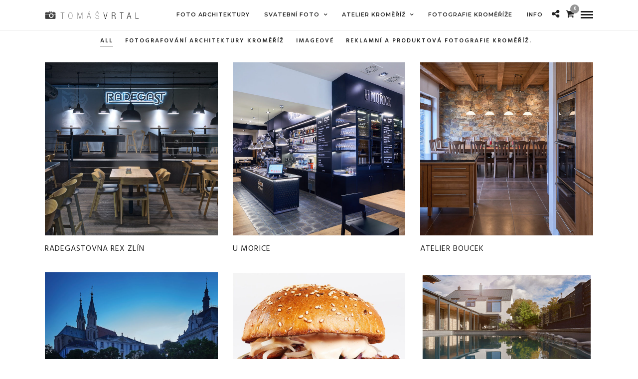

--- FILE ---
content_type: text/html; charset=UTF-8
request_url: https://vrtal.com/portfolio-sets/
body_size: 11460
content:
<!DOCTYPE html>
<html lang="cs"
	prefix="og: https://ogp.me/ns#"   data-menu="leftalign">
<head>

<link rel="profile" href="http://gmpg.org/xfn/11" />
<link rel="pingback" href="https://vrtal.com/xmlrpc.php" />

			<link rel="shortcut icon" href="https://vrtal.com/wp-content/uploads/2017/01/aperture.png" />
 

<title>portfolio sets | Reklamní a svatební fotografie, fotoatelier Kroměříž - Tomas Vrtal</title>

		<!-- All in One SEO 4.1.7 -->
		<meta name="robots" content="max-image-preview:large" />
		<link rel="canonical" href="https://vrtal.com/portfolio-sets/" />
		<meta property="og:locale" content="cs_CZ" />
		<meta property="og:site_name" content="Svatebni, portretni a produktova fotografie Kromeriz - Tomas Vrtal" />
		<meta property="og:type" content="article" />
		<meta property="og:title" content="portfolio sets | Reklamní a svatební fotografie, fotoatelier Kroměříž - Tomas Vrtal" />
		<meta property="og:url" content="https://vrtal.com/portfolio-sets/" />
		<meta property="article:published_time" content="2017-01-22T13:32:14+00:00" />
		<meta property="article:modified_time" content="2017-01-22T19:38:16+00:00" />
		<meta name="twitter:card" content="summary_large_image" />
		<meta name="twitter:title" content="portfolio sets | Reklamní a svatební fotografie, fotoatelier Kroměříž - Tomas Vrtal" />
		<script type="application/ld+json" class="aioseo-schema">
			{"@context":"https:\/\/schema.org","@graph":[{"@type":"WebSite","@id":"https:\/\/vrtal.com\/#website","url":"https:\/\/vrtal.com\/","name":"Reklamn\u00ed a svatebn\u00ed fotografie, fotoatelier Krom\u011b\u0159\u00ed\u017e - Tomas Vrtal","description":"fotografie architektury, reklamn\u00ed a svatebn\u00ed fotografie, fotoatelier Krom\u011b\u0159\u00ed\u017e","inLanguage":"cs-CZ","publisher":{"@id":"https:\/\/vrtal.com\/#organization"}},{"@type":"Organization","@id":"https:\/\/vrtal.com\/#organization","name":"Reklamn\u00ed a svatebn\u00ed fotografie, fotoatelier Krom\u011b\u0159\u00ed\u017e - Tomas Vrtal","url":"https:\/\/vrtal.com\/","contactPoint":{"@type":"ContactPoint","telephone":"+420604706604","contactType":"none"}},{"@type":"BreadcrumbList","@id":"https:\/\/vrtal.com\/portfolio-sets\/#breadcrumblist","itemListElement":[{"@type":"ListItem","@id":"https:\/\/vrtal.com\/#listItem","position":1,"item":{"@type":"WebPage","@id":"https:\/\/vrtal.com\/","name":"Home","description":"Fotografov\u00e1n\u00ed architektury a interi\u00e9r\u016f | reklamn\u00ed a produktov\u00e1 fotografie | zak\u00e1zkov\u00fd portr\u00e9t | fotoateli\u00e9r Krom\u011b\u0159\u00ed\u017e | profesion\u00e1ln\u00ed fotograf Tom\u00e1\u0161 Vrtal.","url":"https:\/\/vrtal.com\/"},"nextItem":"https:\/\/vrtal.com\/portfolio-sets\/#listItem"},{"@type":"ListItem","@id":"https:\/\/vrtal.com\/portfolio-sets\/#listItem","position":2,"item":{"@type":"WebPage","@id":"https:\/\/vrtal.com\/portfolio-sets\/","name":"portfolio sets","url":"https:\/\/vrtal.com\/portfolio-sets\/"},"previousItem":"https:\/\/vrtal.com\/#listItem"}]},{"@type":"WebPage","@id":"https:\/\/vrtal.com\/portfolio-sets\/#webpage","url":"https:\/\/vrtal.com\/portfolio-sets\/","name":"portfolio sets | Reklamn\u00ed a svatebn\u00ed fotografie, fotoatelier Krom\u011b\u0159\u00ed\u017e - Tomas Vrtal","inLanguage":"cs-CZ","isPartOf":{"@id":"https:\/\/vrtal.com\/#website"},"breadcrumb":{"@id":"https:\/\/vrtal.com\/portfolio-sets\/#breadcrumblist"},"datePublished":"2017-01-22T13:32:14+01:00","dateModified":"2017-01-22T19:38:16+01:00"}]}
		</script>
		<!-- All in One SEO -->

<link rel='dns-prefetch' href='//fonts.googleapis.com' />
<link rel='dns-prefetch' href='//s.w.org' />
<link rel="alternate" type="application/rss+xml" title="Reklamní a svatební fotografie, fotoatelier Kroměříž - Tomas Vrtal &raquo; RSS zdroj" href="https://vrtal.com/feed/" />
<link rel="alternate" type="application/rss+xml" title="Reklamní a svatební fotografie, fotoatelier Kroměříž - Tomas Vrtal &raquo; RSS komentářů" href="https://vrtal.com/comments/feed/" />
<meta charset="UTF-8" /><meta name="viewport" content="width=device-width, initial-scale=1, maximum-scale=1" /><meta name="format-detection" content="telephone=no"><meta property="og:type" content="article" /><meta property="og:type" content="article" /><meta property="og:title" content="portfolio sets"/><meta property="og:url" content="https://vrtal.com/portfolio-sets/"/>		<script type="text/javascript">
			window._wpemojiSettings = {"baseUrl":"https:\/\/s.w.org\/images\/core\/emoji\/13.0.0\/72x72\/","ext":".png","svgUrl":"https:\/\/s.w.org\/images\/core\/emoji\/13.0.0\/svg\/","svgExt":".svg","source":{"concatemoji":"https:\/\/vrtal.com\/wp-includes\/js\/wp-emoji-release.min.js"}};
			!function(e,a,t){var n,r,o,i=a.createElement("canvas"),p=i.getContext&&i.getContext("2d");function s(e,t){var a=String.fromCharCode;p.clearRect(0,0,i.width,i.height),p.fillText(a.apply(this,e),0,0);e=i.toDataURL();return p.clearRect(0,0,i.width,i.height),p.fillText(a.apply(this,t),0,0),e===i.toDataURL()}function c(e){var t=a.createElement("script");t.src=e,t.defer=t.type="text/javascript",a.getElementsByTagName("head")[0].appendChild(t)}for(o=Array("flag","emoji"),t.supports={everything:!0,everythingExceptFlag:!0},r=0;r<o.length;r++)t.supports[o[r]]=function(e){if(!p||!p.fillText)return!1;switch(p.textBaseline="top",p.font="600 32px Arial",e){case"flag":return s([127987,65039,8205,9895,65039],[127987,65039,8203,9895,65039])?!1:!s([55356,56826,55356,56819],[55356,56826,8203,55356,56819])&&!s([55356,57332,56128,56423,56128,56418,56128,56421,56128,56430,56128,56423,56128,56447],[55356,57332,8203,56128,56423,8203,56128,56418,8203,56128,56421,8203,56128,56430,8203,56128,56423,8203,56128,56447]);case"emoji":return!s([55357,56424,8205,55356,57212],[55357,56424,8203,55356,57212])}return!1}(o[r]),t.supports.everything=t.supports.everything&&t.supports[o[r]],"flag"!==o[r]&&(t.supports.everythingExceptFlag=t.supports.everythingExceptFlag&&t.supports[o[r]]);t.supports.everythingExceptFlag=t.supports.everythingExceptFlag&&!t.supports.flag,t.DOMReady=!1,t.readyCallback=function(){t.DOMReady=!0},t.supports.everything||(n=function(){t.readyCallback()},a.addEventListener?(a.addEventListener("DOMContentLoaded",n,!1),e.addEventListener("load",n,!1)):(e.attachEvent("onload",n),a.attachEvent("onreadystatechange",function(){"complete"===a.readyState&&t.readyCallback()})),(n=t.source||{}).concatemoji?c(n.concatemoji):n.wpemoji&&n.twemoji&&(c(n.twemoji),c(n.wpemoji)))}(window,document,window._wpemojiSettings);
		</script>
		<style type="text/css">
img.wp-smiley,
img.emoji {
	display: inline !important;
	border: none !important;
	box-shadow: none !important;
	height: 1em !important;
	width: 1em !important;
	margin: 0 .07em !important;
	vertical-align: -0.1em !important;
	background: none !important;
	padding: 0 !important;
}
</style>
	<link rel='stylesheet' id='wp-block-library-css'  href='https://vrtal.com/wp-includes/css/dist/block-library/style.min.css' type='text/css' media='all' />
<link rel='stylesheet' id='wc-block-vendors-style-css'  href='https://vrtal.com/wp-content/plugins/woocommerce/packages/woocommerce-blocks/build/vendors-style.css' type='text/css' media='all' />
<link rel='stylesheet' id='wc-block-style-css'  href='https://vrtal.com/wp-content/plugins/woocommerce/packages/woocommerce-blocks/build/style.css' type='text/css' media='all' />
<link rel='stylesheet' id='rs-plugin-settings-css'  href='https://vrtal.com/wp-content/plugins/revslider/public/assets/css/rs6.css' type='text/css' media='all' />
<style id='rs-plugin-settings-inline-css' type='text/css'>
#rs-demo-id {}
</style>
<link rel='stylesheet' id='woocommerce-layout-css'  href='https://vrtal.com/wp-content/plugins/woocommerce/assets/css/woocommerce-layout.css' type='text/css' media='all' />
<link rel='stylesheet' id='woocommerce-smallscreen-css'  href='https://vrtal.com/wp-content/plugins/woocommerce/assets/css/woocommerce-smallscreen.css' type='text/css' media='only screen and (max-width: 768px)' />
<link rel='stylesheet' id='woocommerce-general-css'  href='https://vrtal.com/wp-content/plugins/woocommerce/assets/css/woocommerce.css' type='text/css' media='all' />
<style id='woocommerce-inline-inline-css' type='text/css'>
.woocommerce form .form-row .required { visibility: visible; }
</style>
<link rel='stylesheet' id='photography-reset-css-css'  href='https://vrtal.com/wp-content/themes/photography/css/reset.css' type='text/css' media='all' />
<link rel='stylesheet' id='photography-wordpress-css-css'  href='https://vrtal.com/wp-content/themes/photography/css/wordpress.css' type='text/css' media='all' />
<link rel='stylesheet' id='photography-animation-css-css'  href='https://vrtal.com/wp-content/themes/photography/css/animation.css' type='text/css' media='all' />
<link rel='stylesheet' id='photography-ilightbox-css'  href='https://vrtal.com/wp-content/themes/photography/css/ilightbox/ilightbox.css' type='text/css' media='all' />
<link rel='stylesheet' id='photography-jquery-ui-css-css'  href='https://vrtal.com/wp-content/themes/photography/css/jqueryui/custom.css' type='text/css' media='all' />
<link rel='stylesheet' id='photography-flexslider-css'  href='https://vrtal.com/wp-content/themes/photography/js/flexslider/flexslider.css' type='text/css' media='all' />
<link rel='stylesheet' id='photography-tooltipster-css'  href='https://vrtal.com/wp-content/themes/photography/css/tooltipster.css' type='text/css' media='all' />
<link rel='stylesheet' id='photography-odometer-theme-css'  href='https://vrtal.com/wp-content/themes/photography/css/odometer-theme-minimal.css' type='text/css' media='all' />
<link rel='stylesheet' id='photography-hw-parallax.css-css'  href='https://vrtal.com/wp-content/themes/photography/css/hw-parallax.css' type='text/css' media='all' />
<link rel='stylesheet' id='photography-progressive-image-css'  href='https://vrtal.com/wp-content/themes/photography/css/progressive-image.css' type='text/css' media='all' />
<link rel='stylesheet' id='photography-screen-css'  href='https://vrtal.com/wp-content/themes/photography/css/screen.css' type='text/css' media='all' />
<link rel='stylesheet' id='photography-leftalignmenu-css'  href='https://vrtal.com/wp-content/themes/photography/css/menus/leftalignmenu.css' type='text/css' media='all' />
<link rel='stylesheet' id='photography-fonts-css'  href='https://fonts.googleapis.com/css?family=Hind%3A300%2C400%2C600%2C700%2C400italic%7CMontserrat%3A300%2C400%2C600%2C700%2C400italic&#038;subset=latin%2Ccyrillic-ext%2Cgreek-ext%2Ccyrillic' type='text/css' media='all' />
<link rel='stylesheet' id='fontawesome-css'  href='https://vrtal.com/wp-content/themes/photography/css/font-awesome.min.css' type='text/css' media='all' />
<link rel='stylesheet' id='themify-icons-css'  href='https://vrtal.com/wp-content/themes/photography/css/themify-icons.css' type='text/css' media='all' />
<link rel='stylesheet' id='photography-custom-css-css'  href='https://vrtal.com/wp-admin/admin-ajax.php?action=photography_custom_css' type='text/css' media='all' />
<link rel='stylesheet' id='meks_instagram-widget-styles-css'  href='https://vrtal.com/wp-content/plugins/meks-easy-instagram-widget/css/widget.css' type='text/css' media='all' />
<link rel='stylesheet' id='photography-responsive-css-css'  href='https://vrtal.com/wp-content/themes/photography/css/grid.css' type='text/css' media='all' />
<link rel='stylesheet' id='kirki_google_fonts-css'  href='https://fonts.googleapis.com/css?family=Hind%7CMontserrat&#038;subset' type='text/css' media='all' />
<link rel='stylesheet' id='kirki-styles-global-css'  href='https://vrtal.com/wp-content/themes/photography/modules/kirki/assets/css/kirki-styles.css' type='text/css' media='all' />
<style id='kirki-styles-global-inline-css' type='text/css'>
#page_content_wrapper img, .ppb_wrapper img, .portfolio_post_previous a, .portfolio_post_next a, #page_content_wrapper .inner .sidebar_wrapper .sidebar .content img, .page_content_wrapper .inner .sidebar_wrapper .sidebar .content img, .overlay_gallery_wrapper, #menu_wrapper .nav ul li ul, #menu_wrapper div .nav li ul{-webkit-border-radius:0px;-moz-border-radius:0px;border-radius:0px;}body, input[type=text], input[type=email], input[type=url], input[type=password], textarea{font-family:Hind, Helvetica, Arial, sans-serif;}body{font-size:14px;}h1, h2, h3, h4, h5, h6, h7, .post_quote_title, label, strong[itemprop="author"], #page_content_wrapper .posts.blog li a, .page_content_wrapper .posts.blog li a, .post_info_cat, .readmore{font-family:Hind, Helvetica, Arial, sans-serif;}h1, h2, h3, h4, h5, h6, h7, .odometer{font-weight:400;}h1, h2, h3, h4, h5, h6, h7{text-transform:uppercase;letter-spacing:1px;line-height:1.6;}h1{font-size:34px;}h2{font-size:30px;}h3{font-size:26px;}h4{font-size:22px;}h5{font-size:18px;}h6{font-size:16px;}body, #wrapper, #page_content_wrapper.fixed, #gallery_lightbox h2, .slider_wrapper .gallery_image_caption h2, #body_loading_screen, h3#reply-title span, .overlay_gallery_wrapper, .progress_bar_holder, .pricing_wrapper_border, .pagination a, .pagination span, #captcha-wrap .text-box input, #page_caption.split, #page_caption .bg_frame_split{background-color:#ffffff;}#page_caption.hasbg.split{border-color:#ffffff;}body, .pagination a, #gallery_lightbox h2, .slider_wrapper .gallery_image_caption h2, .post_info a, #page_content_wrapper.split #copyright, .page_content_wrapper.split #copyright, .ui-state-default a, .ui-state-default a:link, .ui-state-default a:visited{color:#222222;}::selection{background-color:#222222;}::-webkit-input-placeholder{color:#222222;}::-moz-placeholder{color:#222222;}:-ms-input-placeholder{color:#222222;}a{color:#222222;}.filter li a.active, #portfolio_wall_filters li a.active, #portfolio_wall_filters li a:hover, .filter li a:hover{border-color:#222222;}a:hover, a:active, .post_info_comment a i{color:#999999;}h1, h2, h3, h4, h5, h6, h7, pre, code, tt, blockquote, .post_header h5 a, .post_header h3 a, .post_header.grid h6 a, .post_header.fullwidth h4 a, .post_header h5 a, blockquote, .site_loading_logo_item i, .ppb_subtitle, .woocommerce .woocommerce-ordering select, .woocommerce #page_content_wrapper a.button, .woocommerce.columns-4 ul.products li.product a.add_to_cart_button, .woocommerce.columns-4 ul.products li.product a.add_to_cart_button:hover, .ui-accordion .ui-accordion-header a, .tabs .ui-state-active a, body.woocommerce div.product .woocommerce-tabs ul.tabs li.active a, body.woocommerce-page div.product .woocommerce-tabs ul.tabs li.active a, body.woocommerce #content div.product .woocommerce-tabs ul.tabs li.active a, body.woocommerce-page #content div.product .woocommerce-tabs ul.tabs li.active a, .woocommerce div.product .woocommerce-tabs ul.tabs li a, .post_header h5 a, .post_header h6 a{color:#222222;}body.page.page-template-gallery-archive-split-screen-php #fp-nav li .active span, body.tax-gallerycat #fp-nav li .active span, body.page.page-template-portfolio-fullscreen-split-screen-php #fp-nav li .active span, body.page.tax-portfolioset #fp-nav li .active span, body.page.page-template-gallery-archive-split-screen-php #fp-nav ul li a span, body.tax-gallerycat #fp-nav ul li a span, body.page.page-template-portfolio-fullscreen-split-screen-php #fp-nav ul li a span, body.page.tax-portfolioset #fp-nav ul li a span{background-color:#222222;}#social_share_wrapper, hr, #social_share_wrapper, .post.type-post, #page_content_wrapper .sidebar .content .sidebar_widget li h2.widgettitle, h2.widgettitle, h5.widgettitle, .comment .right, .widget_tag_cloud div a, .meta-tags a, .tag_cloud a, #footer, #post_more_wrapper, .woocommerce ul.products li.product, .woocommerce-page ul.products li.product, .woocommerce ul.products li.product .price, .woocommerce-page ul.products li.product .price, #page_content_wrapper .inner .sidebar_content, #page_content_wrapper .inner .sidebar_content.left_sidebar, .ajax_close, .ajax_next, .ajax_prev, .portfolio_next, .portfolio_prev, .portfolio_next_prev_wrapper.video .portfolio_prev, .portfolio_next_prev_wrapper.video .portfolio_next, .separated, .blog_next_prev_wrapper, #post_more_wrapper h5, #ajax_portfolio_wrapper.hidding, #ajax_portfolio_wrapper.visible, .tabs.vertical .ui-tabs-panel, .ui-tabs.vertical.right .ui-tabs-nav li, .woocommerce div.product .woocommerce-tabs ul.tabs li, .woocommerce #content div.product .woocommerce-tabs ul.tabs li, .woocommerce-page div.product .woocommerce-tabs ul.tabs li, .woocommerce-page #content div.product .woocommerce-tabs ul.tabs li, .woocommerce div.product .woocommerce-tabs .panel, .woocommerce-page div.product .woocommerce-tabs .panel, .woocommerce #content div.product .woocommerce-tabs .panel, .woocommerce-page #content div.product .woocommerce-tabs .panel, .woocommerce table.shop_table, .woocommerce-page table.shop_table, table tr td, .woocommerce .cart-collaterals .cart_totals, .woocommerce-page .cart-collaterals .cart_totals, .woocommerce .cart-collaterals .shipping_calculator, .woocommerce-page .cart-collaterals .shipping_calculator, .woocommerce .cart-collaterals .cart_totals tr td, .woocommerce .cart-collaterals .cart_totals tr th, .woocommerce-page .cart-collaterals .cart_totals tr td, .woocommerce-page .cart-collaterals .cart_totals tr th, table tr th, .woocommerce #payment, .woocommerce-page #payment, .woocommerce #payment ul.payment_methods li, .woocommerce-page #payment ul.payment_methods li, .woocommerce #payment div.form-row, .woocommerce-page #payment div.form-row, .ui-tabs li:first-child, .ui-tabs .ui-tabs-nav li, .ui-tabs.vertical .ui-tabs-nav li, .ui-tabs.vertical.right .ui-tabs-nav li.ui-state-active, .ui-tabs.vertical .ui-tabs-nav li:last-child, #page_content_wrapper .inner .sidebar_wrapper ul.sidebar_widget li.widget_nav_menu ul.menu li.current-menu-item a, .page_content_wrapper .inner .sidebar_wrapper ul.sidebar_widget li.widget_nav_menu ul.menu li.current-menu-item a, .pricing_wrapper, .pricing_wrapper li, .ui-accordion .ui-accordion-header, .ui-accordion .ui-accordion-content, #page_content_wrapper .sidebar .content .sidebar_widget li h2.widgettitle:before, h2.widgettitle:before, #autocomplete, .ppb_blog_minimal .one_third_bg, #page_content_wrapper .sidebar .content .sidebar_widget li h2.widgettitle, h2.widgettitle, h5.event_title, .tabs .ui-tabs-panel, .ui-tabs .ui-tabs-nav li, .ui-tabs li:first-child, .ui-tabs.vertical .ui-tabs-nav li:last-child, .woocommerce .woocommerce-ordering select, .woocommerce div.product .woocommerce-tabs ul.tabs li.active, .woocommerce-page div.product .woocommerce-tabs ul.tabs li.active, .woocommerce #content div.product .woocommerce-tabs ul.tabs li.active, .woocommerce-page #content div.product .woocommerce-tabs ul.tabs li.active, .woocommerce-page table.cart th, table.shop_table thead tr th, hr.title_break, .overlay_gallery_border, #page_content_wrapper.split #copyright, .page_content_wrapper.split #copyright, .post.type-post, .events.type-events, h5.event_title, .post_header h5.event_title, .client_archive_wrapper{border-color:#222222;}input[type=text], input[type=password], input[type=email], input[type=url], input[type=tel], textarea{background-color:#ffffff;color:#222222;border-color:#222222;}input[type=text]:focus, input[type=password]:focus, input[type=email]:focus, input[type=url]:focus, textarea:focus, #commentform input[type=text]:focus, #commentform input[type=email]:focus, #commentform input[type=url]:focus, #commentform textarea:focus{border-color:#999999;}input[type=text], input[type=password], input[type=email], input[type=url], input[type=tel], textarea, .woocommerce .quantity .qty{-webkit-border-radius:0px;-moz-border-radius:0px;border-radius:0px;}input[type=submit], input[type=button], a.button, .button, .woocommerce .page_slider a.button, a.button.fullwidth, .woocommerce-page div.product form.cart .button, .woocommerce #respond input#submit.alt, .woocommerce a.button.alt, .woocommerce button.button.alt, .woocommerce input.button.alt{font-family:Hind, Helvetica, Arial, sans-serif;}input[type=submit], input[type=button], a.button, .button, .pagination span, .pagination a:hover, .woocommerce .footer_bar .button, .woocommerce .footer_bar .button:hover, .woocommerce-page div.product form.cart .button, .woocommerce #respond input#submit.alt, .woocommerce a.button.alt, .woocommerce button.button.alt, .woocommerce input.button.alt, .post_type_icon, .header_cart_wrapper .cart_count{background-color:#959595;}.pagination span, .pagination a:hover{border-color:#959595;}.button.ghost, .button.ghost:hover, .button.ghost:active{color:#959595;}input[type=submit], input[type=button], a.button, .button, .pagination a:hover, .woocommerce .footer_bar .button , .woocommerce .footer_bar .button:hover, .woocommerce-page div.product form.cart .button, .woocommerce #respond input#submit.alt, .woocommerce a.button.alt, .woocommerce button.button.alt, .woocommerce input.button.alt, .post_type_icon, .woocommerce input.button.alt, .post_type_icon, .header_cart_wrapper .cart_count{color:#ffffff;}input[type=submit], input[type=button], a.button, .button, .pagination a:hover, .woocommerce .footer_bar .button , .woocommerce .footer_bar .button:hover, .woocommerce-page div.product form.cart .button, .woocommerce #respond input#submit.alt, .woocommerce a.button.alt, .woocommerce button.button.alt, .woocommerce input.button.alt, .button.ghost, .button.ghost:hover, .button.ghost:active{border-color:#959595;}input[type=submit], input[type=button], a.button, .button, .pagination a:hover, .woocommerce .footer_bar .button , .woocommerce .footer_bar .button:hover, .woocommerce-page div.product form.cart .button, .woocommerce #respond input#submit.alt, .woocommerce a.button.alt, .woocommerce button.button.alt, .woocommerce input.button.alt{font-size:13px;font-weight:600;letter-spacing:2px;text-transform:uppercase;-webkit-border-radius:0px;-moz-border-radius:0px;border-radius:0px;}.frame_top, .frame_bottom, .frame_left, .frame_right{background:#ffffff;}body.tg_boxed{background-color:#f0f0f0;}#menu_wrapper .nav ul li a, #menu_wrapper div .nav li > a{font-family:Montserrat, Helvetica, Arial, sans-serif;font-size:11px;padding-top:22px;padding-bottom:22px;font-weight:600;letter-spacing:1px;text-transform:uppercase;}#menu_wrapper .nav ul li a, #menu_wrapper div .nav li > a, .header_cart_wrapper a, #page_share, .portfolio_post_previous a, .portfolio_post_next a{color:#222222;}#mobile_nav_icon{border-color:#222222;}#menu_wrapper .nav ul li a.hover, #menu_wrapper .nav ul li a:hover, #menu_wrapper div .nav li a.hover, #menu_wrapper div .nav li a:hover, .header_cart_wrapper a:hover, #page_share:hover{color:#222222;}#menu_wrapper .nav ul li a.hover, #menu_wrapper .nav ul li a:hover, #menu_wrapper div .nav li a.hover, #menu_wrapper div .nav li a:hover{border-color:#222222;}#menu_wrapper div .nav > li.current-menu-item > a, #menu_wrapper div .nav > li.current-menu-parent > a, #menu_wrapper div .nav > li.current-menu-ancestor > a, #menu_wrapper div .nav li ul li.current-menu-item a, #menu_wrapper div .nav li.current-menu-parent  ul li.current-menu-item a, .header_cart_wrapper a:active, #page_share:active{color:#222222;}#menu_wrapper div .nav > li.current-menu-item > a, #menu_wrapper div .nav > li.current-menu-parent > a, #menu_wrapper div .nav > li.current-menu-ancestor > a, #menu_wrapper div .nav li ul li.current-menu-item a, #menu_wrapper div .nav li.current-menu-parent  ul li.current-menu-item a{border-color:#222222;}.top_bar, #page_caption, #nav_wrapper{border-color:#e1e1e1;}.top_bar, .portfolio_post_previous a, .portfolio_post_next a{background-color:#ffffff;}#menu_wrapper .nav ul li ul li a, #menu_wrapper div .nav li ul li a, #menu_wrapper div .nav li.current-menu-parent ul li a{font-size:11px;font-weight:400;letter-spacing:1px;text-transform:uppercase;}#menu_wrapper .nav ul li ul li a, #menu_wrapper div .nav li ul li a, #menu_wrapper div .nav li.current-menu-parent ul li a, #menu_wrapper div .nav li.current-menu-parent ul li.current-menu-item a, #menu_wrapper .nav ul li.megamenu ul li ul li a, #menu_wrapper div .nav li.megamenu ul li ul li a{color:#999999;}#menu_wrapper .nav ul li ul li a:hover, #menu_wrapper div .nav li ul li a:hover, #menu_wrapper div .nav li.current-menu-parent ul li a:hover, #menu_wrapper .nav ul li.megamenu ul li ul li a:hover, #menu_wrapper div .nav li.megamenu ul li ul li a:hover, #menu_wrapper .nav ul li.megamenu ul li ul li a:active, #menu_wrapper div .nav li.megamenu ul li ul li a:active, #menu_wrapper div .nav li.current-menu-parent ul li.current-menu-item  a:hover{color:#ffffff;}#menu_wrapper .nav ul li ul li a:hover, #menu_wrapper div .nav li ul li a:hover, #menu_wrapper div .nav li.current-menu-parent ul li a:hover, #menu_wrapper .nav ul li.megamenu ul li ul li a:hover, #menu_wrapper div .nav li.megamenu ul li ul li a:hover, #menu_wrapper .nav ul li.megamenu ul li ul li a:active, #menu_wrapper div .nav li.megamenu ul li ul li a:active{background:#222222;}#menu_wrapper .nav ul li ul, #menu_wrapper div .nav li ul{background:#222222;border-color:#333333;}#menu_wrapper div .nav li.megamenu ul li > a, #menu_wrapper div .nav li.megamenu ul li > a:hover, #menu_wrapper div .nav li.megamenu ul li > a:active, #menu_wrapper div .nav li.megamenu ul li.current-menu-item > a{color:#ffffff;}#menu_wrapper div .nav li.megamenu ul li{border-color:#333333;}.above_top_bar{background:#222222;}#top_menu li a, .top_contact_info, .top_contact_info i, .top_contact_info a, .top_contact_info a:hover, .top_contact_info a:active{color:#ffffff;}.mobile_menu_wrapper #searchform input[type=text]{background:#ffffff;}.mobile_menu_wrapper #searchform input[type=text], .mobile_menu_wrapper #searchform button i{color:#222222;}.mobile_menu_wrapper #searchform ::-webkit-input-placeholder{color:#222222;}.mobile_menu_wrapper #searchform ::-moz-placeholder{color:#222222;}.mobile_menu_wrapper #searchform :-ms-input-placeholder{color:#222222;}.mobile_menu_wrapper{background-color:#ffffff;}.mobile_main_nav li a, #sub_menu li a{font-family:Montserrat, Helvetica, Arial, sans-serif;font-size:11px;text-transform:uppercase;letter-spacing:1px;}.mobile_main_nav li a, #sub_menu li a, .mobile_menu_wrapper .sidebar_wrapper a, .mobile_menu_wrapper .sidebar_wrapper, #close_mobile_menu i{color:#222222;}.mobile_main_nav li a:hover, .mobile_main_nav li a:active, #sub_menu li a:hover, #sub_menu li a:active, .mobile_menu_wrapper .sidebar_wrapper h2.widgettitle{color:#222222;}#page_caption{background-color:#ffffff;padding-top:80px;padding-bottom:80px;}#page_caption .page_title_wrapper, #portfolio_wall_filters, .portfolio_wall_filters, .page_tagline, #page_caption.hasbg .page_tagline, #page_caption.hasbg h1, h1.hasbg{text-align:center;}#page_caption .page_title_wrapper, #page_caption.hasbg.middle .page_title_wrapper{width:100%;}#page_caption h1, .ppb_title, #page_caption.hasbg h1, h1.hasbg{font-size:34px;line-height:1.6;}#page_caption h1, .ppb_title, .post_caption h1, #page_caption.hasbg h1, h1.hasbg{font-weight:400;text-transform:uppercase;letter-spacing:1px;}#page_caption h1, .ppb_title, .post_caption h1{color:#222222;}#page_caption.hasbg{height:70vh;}#page_caption.hasbg h1, h1.hasbg{font-size:22px;}h2.ppb_title{font-size:30px;font-weight:400;text-transform:uppercase;letter-spacing:1px;line-height:1.6;}.page_tagline, .post_header .post_detail, .recent_post_detail, .post_detail, .thumb_content span, .portfolio_desc .portfolio_excerpt, .testimonial_customer_position, .testimonial_customer_company{color:#222222;}.page_tagline, .post_header .post_detail, .recent_post_detail, .post_detail, .thumb_content span, .portfolio_desc .portfolio_excerpt, .testimonial_customer_position, .testimonial_customer_company, .page_tagline, #page_caption.hasbg .page_tagline{font-size:14px;}.page_tagline, .page_tagline, #page_caption.hasbg .page_tagline{font-weight:400;}.post_header .post_detail, .recent_post_detail, .post_detail, .thumb_content span, .portfolio_desc .portfolio_excerpt, .testimonial_customer_position, .testimonial_customer_company, .page_tagline, #page_caption.hasbg .page_tagline{letter-spacing:0px;text-transform:none;}.page_tagline, .ppb_header_content, .page_tagline, #page_caption.hasbg .page_tagline{font-style:italic;}#page_content_wrapper .sidebar .content .sidebar_widget li h2.widgettitle, h2.widgettitle, h5.widgettitle{font-family:Montserrat, Helvetica, Arial, sans-serif;font-size:11px;font-weight:400;letter-spacing:2px;text-transform:uppercase;color:#222222;}#page_content_wrapper .sidebar .content .sidebar_widget li h2.widgettitle, h2.widgettitle, h5.widgettitle, #page_content_wrapper .sidebar .content .sidebar_widget li.widget_archive, .page_content_wrapper .sidebar .content .sidebar_widget li.widget_archive, #page_content_wrapper .sidebar .content .sidebar_widget li.widget_categories, .page_content_wrapper .sidebar .content .sidebar_widget, #page_content_wrapper .sidebar .content .sidebar_widget li.widget_product_categories, .page_content_wrapper .sidebar .content .sidebar_widget li.widget_product_categories{text-align:center;}#page_content_wrapper .inner .sidebar_wrapper .sidebar .content, .page_content_wrapper .inner .sidebar_wrapper .sidebar .content{color:#222222;}#page_content_wrapper .inner .sidebar_wrapper a, .page_content_wrapper .inner .sidebar_wrapper a{color:#222222;}#page_content_wrapper .inner .sidebar_wrapper a:hover, #page_content_wrapper .inner .sidebar_wrapper a:active, .page_content_wrapper .inner .sidebar_wrapper a:hover, .page_content_wrapper .inner .sidebar_wrapper a:active{color:#999999;}#footer{padding-top:50px;padding-bottom:50px;color:#222222;}.footer_bar{background-color:#ffffff;}#footer a, #footer a:active{color:#222222;}#footer a:hover{color:#222222;}.footer_bar, .footer_bar_wrapper{border-color:#ffffff;}.footer_bar_wrapper{background:#ffffff;}#copyright{color:#222222;}#copyright a, #copyright a:active, #footer_menu li a, .footer_bar_wrapper .social_wrapper ul li a{color:#222222;}#copyright a:hover, .social_wrapper ul li a:hover, #footer_menu li a:hover{color:#222222;}.gallery_archive_desc h4, #fullpage .section.gallery_archive.center_display .gallery_archive_desc h2{font-weight:400;letter-spacing:1px;text-transform:uppercase;}.two_cols.gallery .element .portfolio_title h5, .three_cols.gallery .element .portfolio_title h5, .four_cols.gallery .element .center_display .portfolio_title .table .cell h5, .five_cols.gallery .element .center_display .portfolio_title .table .cell h5, .portfolio_desc.portfolio2 h5, .portfolio_desc.portfolio3 h5, .portfolio_desc.portfolio4 h5, #fullpage .section.gallery_archive.center_display.fullpage_portfolio .gallery_archive_desc h2{font-weight:400;letter-spacing:1px;text-transform:uppercase;}.post_info_cat, .post_info_cat a{color:#ca9f5c;}.post_header h5, .post_button_wrapper, h6.subtitle, .post_caption h1, #page_content_wrapper .posts.blog li a, .page_content_wrapper .posts.blog li a, #post_featured_slider li .slider_image .slide_post h2, .post_header.grid h6, .blog_minimal_wrapper .content h4{font-weight:400;letter-spacing:0px;text-transform:uppercase;}.post_header h5, .post_button_wrapper, h6.subtitle, .post_caption, #page_content_wrapper .posts.blog li a, .page_content_wrapper .posts.blog li a, .post_header_title, #respond h3, #respond .comment-notes, .post_header.grid{text-align:center;}.post_caption h1{font-size:34px;line-height:1.6;}.woocommerce ul.products li.product h2.woocommerce-loop-product__title, .woocommerce-page ul.products li.product h2.woocommerce-loop-product__title, .woocommerce div.product .product_title{font-weight:400;letter-spacing:1px;text-transform:uppercase;}.woocommerce ul.products li.product .price ins, .woocommerce-page ul.products li.product .price ins, .woocommerce ul.products li.product .price, .woocommerce-page ul.products li.product .price, p.price ins span.amount, p.price span.amount, .woocommerce #content div.product p.price, .woocommerce #content div.product span.price, .woocommerce div.product p.price, .woocommerce div.product span.price, .woocommerce-page #content div.product p.price, .woocommerce-page #content div.product span.price, .woocommerce-page div.product p.price, .woocommerce-page div.product span.price{color:#222222;}
</style>
<script type='text/javascript' src='https://vrtal.com/wp-includes/js/jquery/jquery.js' id='jquery-core-js'></script>
<script type='text/javascript' src='https://vrtal.com/wp-content/plugins/revslider/public/assets/js/rbtools.min.js' id='tp-tools-js'></script>
<script type='text/javascript' src='https://vrtal.com/wp-content/plugins/revslider/public/assets/js/rs6.min.js' id='revmin-js'></script>
<link rel="https://api.w.org/" href="https://vrtal.com/wp-json/" /><link rel="alternate" type="application/json" href="https://vrtal.com/wp-json/wp/v2/pages/2535" /><link rel="EditURI" type="application/rsd+xml" title="RSD" href="https://vrtal.com/xmlrpc.php?rsd" />
<link rel="wlwmanifest" type="application/wlwmanifest+xml" href="https://vrtal.com/wp-includes/wlwmanifest.xml" /> 
<meta name="generator" content="WordPress 5.5.17" />
<meta name="generator" content="WooCommerce 4.8.3" />
<link rel='shortlink' href='https://vrtal.com/?p=2535' />
<link rel="alternate" type="application/json+oembed" href="https://vrtal.com/wp-json/oembed/1.0/embed?url=https%3A%2F%2Fvrtal.com%2Fportfolio-sets%2F" />
<link rel="alternate" type="text/xml+oembed" href="https://vrtal.com/wp-json/oembed/1.0/embed?url=https%3A%2F%2Fvrtal.com%2Fportfolio-sets%2F&#038;format=xml" />
	<noscript><style>.woocommerce-product-gallery{ opacity: 1 !important; }</style></noscript>
	<meta name="generator" content="Powered by Slider Revolution 6.3.3 - responsive, Mobile-Friendly Slider Plugin for WordPress with comfortable drag and drop interface." />
<script type="text/javascript">function setREVStartSize(e){
			//window.requestAnimationFrame(function() {				 
				window.RSIW = window.RSIW===undefined ? window.innerWidth : window.RSIW;	
				window.RSIH = window.RSIH===undefined ? window.innerHeight : window.RSIH;	
				try {								
					var pw = document.getElementById(e.c).parentNode.offsetWidth,
						newh;
					pw = pw===0 || isNaN(pw) ? window.RSIW : pw;
					e.tabw = e.tabw===undefined ? 0 : parseInt(e.tabw);
					e.thumbw = e.thumbw===undefined ? 0 : parseInt(e.thumbw);
					e.tabh = e.tabh===undefined ? 0 : parseInt(e.tabh);
					e.thumbh = e.thumbh===undefined ? 0 : parseInt(e.thumbh);
					e.tabhide = e.tabhide===undefined ? 0 : parseInt(e.tabhide);
					e.thumbhide = e.thumbhide===undefined ? 0 : parseInt(e.thumbhide);
					e.mh = e.mh===undefined || e.mh=="" || e.mh==="auto" ? 0 : parseInt(e.mh,0);		
					if(e.layout==="fullscreen" || e.l==="fullscreen") 						
						newh = Math.max(e.mh,window.RSIH);					
					else{					
						e.gw = Array.isArray(e.gw) ? e.gw : [e.gw];
						for (var i in e.rl) if (e.gw[i]===undefined || e.gw[i]===0) e.gw[i] = e.gw[i-1];					
						e.gh = e.el===undefined || e.el==="" || (Array.isArray(e.el) && e.el.length==0)? e.gh : e.el;
						e.gh = Array.isArray(e.gh) ? e.gh : [e.gh];
						for (var i in e.rl) if (e.gh[i]===undefined || e.gh[i]===0) e.gh[i] = e.gh[i-1];
											
						var nl = new Array(e.rl.length),
							ix = 0,						
							sl;					
						e.tabw = e.tabhide>=pw ? 0 : e.tabw;
						e.thumbw = e.thumbhide>=pw ? 0 : e.thumbw;
						e.tabh = e.tabhide>=pw ? 0 : e.tabh;
						e.thumbh = e.thumbhide>=pw ? 0 : e.thumbh;					
						for (var i in e.rl) nl[i] = e.rl[i]<window.RSIW ? 0 : e.rl[i];
						sl = nl[0];									
						for (var i in nl) if (sl>nl[i] && nl[i]>0) { sl = nl[i]; ix=i;}															
						var m = pw>(e.gw[ix]+e.tabw+e.thumbw) ? 1 : (pw-(e.tabw+e.thumbw)) / (e.gw[ix]);					
						newh =  (e.gh[ix] * m) + (e.tabh + e.thumbh);
					}				
					if(window.rs_init_css===undefined) window.rs_init_css = document.head.appendChild(document.createElement("style"));					
					document.getElementById(e.c).height = newh+"px";
					window.rs_init_css.innerHTML += "#"+e.c+"_wrapper { height: "+newh+"px }";				
				} catch(e){
					console.log("Failure at Presize of Slider:" + e)
				}					   
			//});
		  };</script>
</head>

<body class="page-template-default page page-id-2535 theme-photography woocommerce-no-js ppb_enable metro-white">

		<input type="hidden" id="pp_menu_layout" name="pp_menu_layout" value="leftalign"/>
	<input type="hidden" id="pp_enable_right_click" name="pp_enable_right_click" value="1"/>
	<input type="hidden" id="pp_enable_dragging" name="pp_enable_dragging" value="1"/>
	<input type="hidden" id="pp_image_path" name="pp_image_path" value="https://vrtal.com/wp-content/themes/photography/images/"/>
	<input type="hidden" id="pp_homepage_url" name="pp_homepage_url" value="https://vrtal.com/"/>
	<input type="hidden" id="photography_ajax_search" name="photography_ajax_search" value=""/>
	<input type="hidden" id="pp_fixed_menu" name="pp_fixed_menu" value=""/>
	<input type="hidden" id="tg_sidebar_sticky" name="tg_sidebar_sticky" value=""/>
	<input type="hidden" id="pp_topbar" name="pp_topbar" value=""/>
	<input type="hidden" id="post_client_column" name="post_client_column" value="4"/>
	<input type="hidden" id="pp_back" name="pp_back" value="Back"/>
	<input type="hidden" id="pp_page_title_img_blur" name="pp_page_title_img_blur" value="1"/>
	<input type="hidden" id="tg_portfolio_filterable_link" name="tg_portfolio_filterable_link" value="1"/>
	<input type="hidden" id="tg_flow_enable_reflection" name="tg_flow_enable_reflection" value="1"/>
	<input type="hidden" id="tg_lightbox_skin" name="tg_lightbox_skin" value="metro-white"/>
	<input type="hidden" id="tg_lightbox_thumbnails" name="tg_lightbox_thumbnails" value="horizontal"/>
	<input type="hidden" id="tg_lightbox_opacity" name="tg_lightbox_opacity" value="0.95"/>
	<input type="hidden" id="tg_lightbox_enable" name="tg_lightbox_enable" value="1"/>
	<input type="hidden" id="tg_lightbox_plugin" name="tg_lightbox_plugin" value="ilightbox"/>
	<input type="hidden" id="tg_lightbox_timer" name="tg_lightbox_timer" value="7000"/>
		<input type="hidden" id="tg_fixed_menu_color" name="tg_fixed_menu_color" value="dark"/>
	
		<input type="hidden" id="tg_live_builder" name="tg_live_builder" value="0"/>
	
		<input type="hidden" id="pp_footer_style" name="pp_footer_style" value=""/>
	
	<!-- Begin mobile menu -->
<a id="close_mobile_menu" href="javascript:;"></a>

<div class="mobile_menu_wrapper">
    	
		
		
    <div class="menu-fotograf-kromeriz-container"><ul id="mobile_main_menu" class="mobile_main_nav"><li id="menu-item-3559" class="menu-item menu-item-type-post_type menu-item-object-page menu-item-3559"><a href="https://vrtal.com/fotografovani-architektury-kromeriz/">Foto architektury</a></li>
<li id="menu-item-3555" class="menu-item menu-item-type-post_type menu-item-object-page menu-item-has-children menu-item-3555"><a href="https://vrtal.com/fotografovani-svateb-kromeriz/">Svatební foto</a>
<ul class="sub-menu">
	<li id="menu-item-3558" class="menu-item menu-item-type-post_type menu-item-object-page menu-item-3558"><a href="https://vrtal.com/fotografovani-svateb-kromeriz/">Svatební foto</a></li>
	<li id="menu-item-3557" class="menu-item menu-item-type-post_type menu-item-object-page menu-item-3557"><a href="https://vrtal.com/fotografovani-svateb-kromeriz/detailsvatby/">Více informací</a></li>
	<li id="menu-item-3556" class="menu-item menu-item-type-post_type menu-item-object-page menu-item-3556"><a href="https://vrtal.com/fotografovani-svateb-kromeriz/cenik-fotografovani-svateb/">Ceník</a></li>
	<li id="menu-item-3564" class="menu-item menu-item-type-post_type menu-item-object-page menu-item-3564"><a href="https://vrtal.com/svatebni-fotografie-kromeriz/">Galerie</a></li>
	<li id="menu-item-3569" class="menu-item menu-item-type-post_type menu-item-object-page menu-item-has-children menu-item-3569"><a href="https://vrtal.com/klientske-galerie/">klientské galerie</a>
	<ul class="sub-menu">
		<li id="menu-item-3571" class="menu-item menu-item-type-post_type menu-item-object-page menu-item-3571"><a href="https://vrtal.com/svatba-sokelovi/">svatba sokelovi</a></li>
		<li id="menu-item-3572" class="menu-item menu-item-type-post_type menu-item-object-page menu-item-3572"><a href="https://vrtal.com/svatba-rysankovi/">svatba Rysankovi</a></li>
		<li id="menu-item-3573" class="menu-item menu-item-type-post_type menu-item-object-page menu-item-3573"><a href="https://vrtal.com/svatba-valentikovi/">svatba valentikovi</a></li>
	</ul>
</li>
</ul>
</li>
<li id="menu-item-3565" class="menu-item menu-item-type-post_type menu-item-object-page menu-item-has-children menu-item-3565"><a href="https://vrtal.com/atelier-kromeriz/">Atelier kroměříž</a>
<ul class="sub-menu">
	<li id="menu-item-3566" class="menu-item menu-item-type-post_type menu-item-object-page menu-item-3566"><a href="https://vrtal.com/reklamni-fotografie-kromeriz/">reklamní fotografie</a></li>
</ul>
</li>
<li id="menu-item-3622" class="menu-item menu-item-type-post_type menu-item-object-page menu-item-3622"><a href="https://vrtal.com/fotografie-kromeriz/">fotografie Kroměříže</a></li>
<li id="menu-item-3551" class="menu-item menu-item-type-post_type menu-item-object-page menu-item-3551"><a href="https://vrtal.com/info/">Info</a></li>
</ul></div>    
    <!-- Begin side menu sidebar -->
    <div class="page_content_wrapper">
    	<div class="sidebar_wrapper">
            <div class="sidebar">
            
            	<div class="content">
            
            		<ul class="sidebar_widget">
            		            		</ul>
            	
            	</div>
        
            </div>
    	</div>
    </div>
    <!-- End side menu sidebar -->
</div>
<!-- End mobile menu -->
	<!-- Begin template wrapper -->
		<div id="wrapper" >
	
	
<div class="header_style_wrapper">
<!-- End top bar -->

<div class="top_bar ">
    <div class="standard_wrapper">
    	<!-- Begin logo -->
    	<div id="logo_wrapper">
    	
    	    	<div id="logo_normal" class="logo_container">
    		<div class="logo_align">
	    	    <a id="custom_logo" class="logo_wrapper default" href="https://vrtal.com/">
	    	    						<img src="https://vrtal.com/wp-content/uploads/2017/01/logo@2x.png" alt="" width="192" height="16"/>
						    	    </a>
    		</div>
    	</div>
    	    	
    	    	<div id="logo_transparent" class="logo_container">
    		<div class="logo_align">
	    	    <a id="custom_logo_transparent" class="logo_wrapper hidden" href="https://vrtal.com/">
	    	    						<img src="https://vrtal.com/wp-content/uploads/2017/01/logotransp@2x.png" alt="" width="192" height="16"/>
						    	    </a>
    		</div>
    	</div>
    	    	<!-- End logo -->
    	
        <div id="menu_wrapper">
	        <div id="nav_wrapper">
	        	<div class="nav_wrapper_inner">
	        		<div id="menu_border_wrapper">
	        			<div class="menu-fotograf-kromeriz-container"><ul id="main_menu" class="nav"><li class="menu-item menu-item-type-post_type menu-item-object-page menu-item-3559"><a href="https://vrtal.com/fotografovani-architektury-kromeriz/">Foto architektury</a></li>
<li class="menu-item menu-item-type-post_type menu-item-object-page menu-item-has-children arrow menu-item-3555"><a href="https://vrtal.com/fotografovani-svateb-kromeriz/">Svatební foto</a>
<ul class="sub-menu">
	<li class="menu-item menu-item-type-post_type menu-item-object-page menu-item-3558"><a href="https://vrtal.com/fotografovani-svateb-kromeriz/">Svatební foto</a></li>
	<li class="menu-item menu-item-type-post_type menu-item-object-page menu-item-3557"><a href="https://vrtal.com/fotografovani-svateb-kromeriz/detailsvatby/">Více informací</a></li>
	<li class="menu-item menu-item-type-post_type menu-item-object-page menu-item-3556"><a href="https://vrtal.com/fotografovani-svateb-kromeriz/cenik-fotografovani-svateb/">Ceník</a></li>
	<li class="menu-item menu-item-type-post_type menu-item-object-page menu-item-3564"><a href="https://vrtal.com/svatebni-fotografie-kromeriz/">Galerie</a></li>
	<li class="menu-item menu-item-type-post_type menu-item-object-page menu-item-has-children arrow menu-item-3569"><a href="https://vrtal.com/klientske-galerie/">klientské galerie</a>
	<ul class="sub-menu">
		<li class="menu-item menu-item-type-post_type menu-item-object-page menu-item-3571"><a href="https://vrtal.com/svatba-sokelovi/">svatba sokelovi</a></li>
		<li class="menu-item menu-item-type-post_type menu-item-object-page menu-item-3572"><a href="https://vrtal.com/svatba-rysankovi/">svatba Rysankovi</a></li>
		<li class="menu-item menu-item-type-post_type menu-item-object-page menu-item-3573"><a href="https://vrtal.com/svatba-valentikovi/">svatba valentikovi</a></li>
	</ul>
</li>
</ul>
</li>
<li class="menu-item menu-item-type-post_type menu-item-object-page menu-item-has-children arrow menu-item-3565"><a href="https://vrtal.com/atelier-kromeriz/">Atelier kroměříž</a>
<ul class="sub-menu">
	<li class="menu-item menu-item-type-post_type menu-item-object-page menu-item-3566"><a href="https://vrtal.com/reklamni-fotografie-kromeriz/">reklamní fotografie</a></li>
</ul>
</li>
<li class="menu-item menu-item-type-post_type menu-item-object-page menu-item-3622"><a href="https://vrtal.com/fotografie-kromeriz/">fotografie Kroměříže</a></li>
<li class="menu-item menu-item-type-post_type menu-item-object-page menu-item-3551"><a href="https://vrtal.com/info/">Info</a></li>
</ul></div>	        		</div>
	        	</div>
	        	
	        	<!-- Begin right corner buttons -->
		    	<div id="logo_right_button">
		    							<div class="post_share_wrapper">
						<a id="page_share" class="tooltip" href="javascript:;" title="Share"><i class="fa fa-share-alt"></i></a>
					</div>
							    	
		    							
										<div class="header_cart_wrapper">
					    <div class="cart_count">0</div>
					    <a class="tooltip" href="https://vrtal.com" title="View Cart"><i class="fa fa-shopping-cart"></i></a>
					</div>
							    	
			    	<!-- Begin side menu -->
					<a href="javascript:;" id="mobile_nav_icon"></a>
					<!-- End side menu -->
					
		    	</div>
		    	<!-- End right corner buttons -->
	        </div>
	        <!-- End main nav -->
        </div>
        
    	</div>
		</div>
    </div>
</div>


<div class="ppb_wrapper  ">
<div  class="ppb_portfolio one nopadding " ><div class="page_content_wrapper "><div class="standard_wrapper"><ul id="portfolio_wall_filters_17690903741347439124" class="portfolio_wall_filters portfolio-main filter full"><li class="all-projects active">
		<a class="active" href="javascript:;" data-filter="">All</a>
		<span class="separator">/</span>
	</li><li class="cat-item architektura" data-type="architektura" style="clear:none">
						<a data-filter="architektura" href="javascript:;" title="FOTOGRAFOVÁNÍ ARCHITEKTURY KROMĚŘÍŽ">FOTOGRAFOVÁNÍ ARCHITEKTURY KROMĚŘÍŽ</a>
						<span class="separator">/</span>
					</li><li class="cat-item imageove" data-type="imageove" style="clear:none">
						<a data-filter="imageove" href="javascript:;" title="imageové">imageové</a>
						<span class="separator">/</span>
					</li><li class="cat-item reklamni" data-type="reklamni" style="clear:none">
						<a data-filter="reklamni" href="javascript:;" title="REKLAMNÍ A PRODUKTOVÁ FOTOGRAFIE KROMĚŘÍŽ.">REKLAMNÍ A PRODUKTOVÁ FOTOGRAFIE KROMĚŘÍŽ.</a>
						<span class="separator">/</span>
					</li></ul><div id="17690903741347439124" class="portfolio_filter_wrapper masonry gallery infinite_portfolio portfolio-content section content clearfix three_cols contain" data-cat="" data-columns="3" data-gutter="30" data-filter="1" data-next-action="photography_portfolio_classic" data-type="masonry" data-layout="contain" data-items="9" data-items-ini="0" data-order="ASC" data-order-by="rand"><div class="element grid masonry classic3_cols kenburns"><div class="one_third gallery3 classic gallery_type filterable static animated1 hover_display"><a href="https://vrtal.com/portfolios/radegastovna-rex-zlin/" data-srcset="https://vrtal.com/wp-content/uploads/2017/01/foto-architektury-kromeriz-square-768x767.jpg 320w, https://vrtal.com/wp-content/uploads/2017/01/foto-architektury-kromeriz-square-705x705.jpg 768w" sizes="100vw" class="replace progressive "><img src="https://vrtal.com/wp-content/uploads/2017/01/foto-architektury-kromeriz-square.jpg" alt="Radegastovna REX Zlín" class="preview"/><div class="portfolio_classic_icon_wrapper">
								<div class="portfolio_classic_icon_content">
									<i class="fa fa-mail-forward"></i>
								</div>
							</div></a><div id="portfolio_desc_2532" class="portfolio_desc portfolio3 contain filterable"><h5>Radegastovna REX Zlín</h5><div class="post_detail"></div></div></div></div><div class="element grid masonry classic3_cols kenburns"><div class="one_third gallery3 classic gallery_type filterable static animated2 hover_display"><a href="https://vrtal.com/portfolios/u-morice/" data-srcset="https://vrtal.com/wp-content/uploads/2018/03/fotografovani-architektury-olomouc39-1-768x768.jpg 320w, https://vrtal.com/wp-content/uploads/2018/03/fotografovani-architektury-olomouc39-1-705x705.jpg 768w" sizes="100vw" class="replace progressive "><img src="https://vrtal.com/wp-content/uploads/2018/03/fotografovani-architektury-olomouc39-1.jpg" alt="U morice" class="preview"/><div class="portfolio_classic_icon_wrapper">
								<div class="portfolio_classic_icon_content">
									<i class="fa fa-mail-forward"></i>
								</div>
							</div></a><div id="portfolio_desc_2787" class="portfolio_desc portfolio3 contain filterable"><h5>U morice</h5><div class="post_detail"></div></div></div></div><div class="element grid masonry classic3_cols kenburns"><div class="one_third gallery3 classic gallery_type filterable static animated3 hover_display"><a href="https://vrtal.com/portfolios/atelier-boucek/" data-srcset="https://vrtal.com/wp-content/uploads/2018/03/fotografovani-architektury-zlin-768x768.jpg 320w, https://vrtal.com/wp-content/uploads/2018/03/fotografovani-architektury-zlin-705x705.jpg 768w" sizes="100vw" class="replace progressive "><img src="https://vrtal.com/wp-content/uploads/2018/03/fotografovani-architektury-zlin.jpg" alt="Atelier Boucek" class="preview"/><div class="portfolio_classic_icon_wrapper">
								<div class="portfolio_classic_icon_content">
									<i class="fa fa-mail-forward"></i>
								</div>
							</div></a><div id="portfolio_desc_2802" class="portfolio_desc portfolio3 contain filterable"><h5>Atelier Boucek</h5><div class="post_detail"></div></div></div></div><div class="element grid masonry classic3_cols kenburns"><div class="one_third gallery3 classic gallery_type filterable static animated4 hover_display"><a href="https://vrtal.com/portfolios/kalendar-mesta-kromeriz/" data-srcset="https://vrtal.com/wp-content/uploads/2017/01/reklamni-fotografie-Kromeriz12-768x768.jpg 320w, https://vrtal.com/wp-content/uploads/2017/01/reklamni-fotografie-Kromeriz12-705x705.jpg 768w" sizes="100vw" class="replace progressive "><img src="https://vrtal.com/wp-content/uploads/2017/01/reklamni-fotografie-Kromeriz12.jpg" alt="Kalendář města Kroměříž" class="preview"/><div class="portfolio_classic_icon_wrapper">
								<div class="portfolio_classic_icon_content">
									<i class="fa fa-mail-forward"></i>
								</div>
							</div></a><div id="portfolio_desc_2510" class="portfolio_desc portfolio3 contain filterable"><h5>Kalendář města Kroměříž</h5><div class="post_detail"></div></div></div></div><div class="element grid masonry classic3_cols kenburns"><div class="one_third gallery3 classic gallery_type filterable static animated5 hover_display"><a href="https://vrtal.com/portfolios/nova-bohemia-kromeriz/" data-srcset="https://vrtal.com/wp-content/uploads/2019/04/burgr-head-768x768.jpg 320w, https://vrtal.com/wp-content/uploads/2019/04/burgr-head-705x705.jpg 768w" sizes="100vw" class="replace progressive "><img src="https://vrtal.com/wp-content/uploads/2019/04/burgr-head.jpg" alt="Nová Bohemia Kroměříž" class="preview"/><div class="portfolio_classic_icon_wrapper">
								<div class="portfolio_classic_icon_content">
									<i class="fa fa-mail-forward"></i>
								</div>
							</div></a><div id="portfolio_desc_3327" class="portfolio_desc portfolio3 contain filterable"><h5>Nová Bohemia Kroměříž</h5><div class="post_detail"></div></div></div></div><div class="element grid masonry classic3_cols kenburns"><div class="one_third gallery3 classic gallery_type filterable static animated6 hover_display"><a href="https://vrtal.com/portfolios/minima-design/" data-srcset="https://vrtal.com/wp-content/uploads/2022/04/Foto-architektury-kromeriz-MINIMA-7-768x512.jpg 320w, https://vrtal.com/wp-content/uploads/2022/04/Foto-architektury-kromeriz-MINIMA-7-705x470.jpg 768w" sizes="100vw" class="replace progressive "><img src="https://vrtal.com/wp-content/uploads/2022/04/Foto-architektury-kromeriz-MINIMA-7-35x23.jpg" alt="MINIMA design" class="preview"/><div class="portfolio_classic_icon_wrapper">
								<div class="portfolio_classic_icon_content">
									<i class="fa fa-mail-forward"></i>
								</div>
							</div></a><div id="portfolio_desc_3776" class="portfolio_desc portfolio3 contain filterable"><h5>MINIMA design</h5><div class="post_detail"></div></div></div></div><div class="element grid masonry classic3_cols kenburns"><div class="one_third gallery3 classic gallery_type filterable static animated7 hover_display"><a href="https://vrtal.com/portfolios/reprodukce-obrazu-pro-go/" data-srcset="https://vrtal.com/wp-content/uploads/2018/03/reprodukce-obrazu-kromeriz-1-1-768x768.jpg 320w, https://vrtal.com/wp-content/uploads/2018/03/reprodukce-obrazu-kromeriz-1-1-705x705.jpg 768w" sizes="100vw" class="replace progressive "><img src="https://vrtal.com/wp-content/uploads/2018/03/reprodukce-obrazu-kromeriz-1-1.jpg" alt="Reprodukce obrazů pro GETART" class="preview"/><div class="portfolio_classic_icon_wrapper">
								<div class="portfolio_classic_icon_content">
									<i class="fa fa-mail-forward"></i>
								</div>
							</div></a><div id="portfolio_desc_2774" class="portfolio_desc portfolio3 contain filterable"><h5>Reprodukce obrazů pro GETART</h5><div class="post_detail"></div></div></div></div><div class="element grid masonry classic3_cols kenburns"><div class="one_third gallery3 classic gallery_type filterable static animated8 hover_display"><a href="https://vrtal.com/portfolios/cihlovy-dum-v-cihlove-zahrade/" data-srcset="https://vrtal.com/wp-content/uploads/2017/07/foto-architektury-8-crop-768x768.jpg 320w, https://vrtal.com/wp-content/uploads/2017/07/foto-architektury-8-crop-705x705.jpg 768w" sizes="100vw" class="replace progressive "><img src="https://vrtal.com/wp-content/uploads/2017/07/foto-architektury-8-crop.jpg" alt="Cihlový dům v cihlové zahradě" class="preview"/><div class="portfolio_classic_icon_wrapper">
								<div class="portfolio_classic_icon_content">
									<i class="fa fa-mail-forward"></i>
								</div>
							</div></a><div id="portfolio_desc_2630" class="portfolio_desc portfolio3 contain filterable"><h5>Cihlový dům v cihlové zahradě</h5><div class="post_detail"></div></div></div></div></div><div class="infinite_loading" id="17690903741347439124_loading"><i class="fa fa-circle-o-notch fa-spin"></i></div><input type="hidden" id="17690903741347439124_offset" name="17690903741347439124_offset" value="0" /><input type="hidden" id="17690903741347439124_total" name="17690903741347439124_total" value="9" /><input type="hidden" id="17690903741347439124_status" name="17690903741347439124_status" value="0" /></div></div></div>
</div>


<div class="footer_bar   noborder">

	
	<div class="footer_bar_wrapper ">
					<div class="social_wrapper">
			    <ul>
			    				    	<li class="facebook"><a target="_blank" href="https://www.facebook.com/fotografkromeriz/"><i class="fa fa-facebook-official"></i></a></li>
			    				    				    				    				    				    				    				    				    				        			        			        			    </ul>
			</div>
			    <div id="copyright">© TOMAS VRTAL 2015 | SVATEBNÍ, PRODUKTOVÁ, PORTRÉTNÍ A REKLAMNÍ FOTOGRAFIE KROMERIZ</div><br class="clear"/>	    
	    	    	<a id="toTop"><i class="fa fa-angle-up"></i></a>
	    	</div>
</div>

</div>


<div id="overlay_background">
		<div id="fullscreen_share_wrapper">
		<div class="fullscreen_share_content">
	<div id="social_share_wrapper">
	<ul>
		<li><a class="tooltip" title="Share On Facebook" target="_blank" href="https://www.facebook.com/sharer/sharer.php?u=https://vrtal.com/portfolio-sets/"><i class="fa fa-facebook marginright"></i></a></li>
		<li><a class="tooltip" title="Share On Twitter" target="_blank" href="https://twitter.com/intent/tweet?original_referer=https://vrtal.com/portfolio-sets/&amp;url=https://vrtal.com/portfolio-sets/"><i class="fa fa-twitter marginright"></i></a></li>
		<li><a class="tooltip" title="Share On Pinterest" target="_blank" href="https://www.pinterest.com/pin/create/button/?url=https%3A%2F%2Fvrtal.com%2Fportfolio-sets%2F&amp;media=https%3A%2F%2Fvrtal.com%2Fwp-includes%2Fimages%2Fmedia%2Fdefault.png"><i class="fa fa-pinterest marginright"></i></a></li>
		<li><a class="tooltip" title="Share by Email" href="mailto:?Subject=portfolio sets&amp;Body=portfolio sets&nbsp;https://vrtal.com/portfolio-sets/"><i class="fa fa-envelope marginright"></i></a></li>
	</ul>
</div>		</div>
	</div>
	</div>



	<script type="text/javascript">
		(function () {
			var c = document.body.className;
			c = c.replace(/woocommerce-no-js/, 'woocommerce-js');
			document.body.className = c;
		})()
	</script>
	<script type='text/javascript' src='https://vrtal.com/wp-content/plugins/woocommerce/assets/js/jquery-blockui/jquery.blockUI.min.js' id='jquery-blockui-js'></script>
<script type='text/javascript' id='wc-add-to-cart-js-extra'>
/* <![CDATA[ */
var wc_add_to_cart_params = {"ajax_url":"\/wp-admin\/admin-ajax.php","wc_ajax_url":"\/?wc-ajax=%%endpoint%%","i18n_view_cart":"Zobrazit ko\u0161\u00edk","cart_url":"https:\/\/vrtal.com","is_cart":"","cart_redirect_after_add":"no"};
/* ]]> */
</script>
<script type='text/javascript' src='https://vrtal.com/wp-content/plugins/woocommerce/assets/js/frontend/add-to-cart.min.js' id='wc-add-to-cart-js'></script>
<script type='text/javascript' src='https://vrtal.com/wp-content/plugins/woocommerce/assets/js/js-cookie/js.cookie.min.js' id='js-cookie-js'></script>
<script type='text/javascript' id='woocommerce-js-extra'>
/* <![CDATA[ */
var woocommerce_params = {"ajax_url":"\/wp-admin\/admin-ajax.php","wc_ajax_url":"\/?wc-ajax=%%endpoint%%"};
/* ]]> */
</script>
<script type='text/javascript' src='https://vrtal.com/wp-content/plugins/woocommerce/assets/js/frontend/woocommerce.min.js' id='woocommerce-js'></script>
<script type='text/javascript' id='wc-cart-fragments-js-extra'>
/* <![CDATA[ */
var wc_cart_fragments_params = {"ajax_url":"\/wp-admin\/admin-ajax.php","wc_ajax_url":"\/?wc-ajax=%%endpoint%%","cart_hash_key":"wc_cart_hash_7570ae28a4dc64bcd42d871b6c2c7adf","fragment_name":"wc_fragments_7570ae28a4dc64bcd42d871b6c2c7adf","request_timeout":"5000"};
/* ]]> */
</script>
<script type='text/javascript' src='https://vrtal.com/wp-content/plugins/woocommerce/assets/js/frontend/cart-fragments.min.js' id='wc-cart-fragments-js'></script>
<script type='text/javascript' src='https://vrtal.com/wp-content/themes/photography/js/imagesloaded.pkgd.js' id='photography-imagesloaded-js'></script>
<script type='text/javascript' src='https://vrtal.com/wp-content/themes/photography/js/jquery.requestAnimationFrame.js' id='photography-jquery-requestanimationframe-js-js'></script>
<script type='text/javascript' src='https://vrtal.com/wp-content/themes/photography/js/jquery.mousewheel.min.js' id='photography-jquery-mousewheel-min-js-js'></script>
<script type='text/javascript' src='https://vrtal.com/wp-content/themes/photography/js/jquery.easing.js' id='photography-jquery-easing-js-js'></script>
<script type='text/javascript' src='https://vrtal.com/wp-content/themes/photography/js/waypoints.min.js' id='photography-waypoints-min-js-js'></script>
<script type='text/javascript' src='https://vrtal.com/wp-content/themes/photography/js/jquery.tooltipster.min.js' id='photography-jquery-tooltipster-min-js-js'></script>
<script type='text/javascript' src='https://vrtal.com/wp-content/themes/photography/js/hw-parallax.js' id='photography-hw-parallax-js-js'></script>
<script type='text/javascript' src='https://vrtal.com/wp-content/themes/photography/js/progressive-image.js' id='photography-progressive-image-js-js'></script>
<script type='text/javascript' src='https://vrtal.com/wp-content/themes/photography/js/ilightbox.packed.js' id='photography-ilightbox-packed-js-js'></script>
<script type='text/javascript' src='https://vrtal.com/wp-content/themes/photography/js/custom_plugins.js' id='photography-custom_plugins-js-js'></script>
<script type='text/javascript' src='https://vrtal.com/wp-content/themes/photography/js/custom.js' id='photography-custom-js-js'></script>
<script type='text/javascript' src='https://vrtal.com/wp-includes/js/wp-embed.min.js' id='wp-embed-js'></script>
<script type='text/javascript' src='https://vrtal.com/wp-content/themes/photography/js/custom_onepage.js' id='photography-custom-onepage-js'></script>
<script type='text/javascript' src='https://vrtal.com/wp-includes/js/imagesloaded.min.js' id='imagesloaded-js'></script>
<script type='text/javascript' src='https://vrtal.com/wp-includes/js/masonry.min.js' id='masonry-js'></script>
<script type='text/javascript' id='photography-script-gallery-masonry-js-extra'>
/* <![CDATA[ */
var tgPortfolioParams = {"ajaxurl":"https:\/\/vrtal.com\/wp-admin\/admin-ajax.php","ajax_nonce":"e2cbbcd4a1"};
/* ]]> */
</script>
<script type='text/javascript' src='https://vrtal.com/wp-content/themes/photography/js/custom/portfolio-grid.js' id='photography-script-gallery-masonry-js'></script>
</body>
</html>
